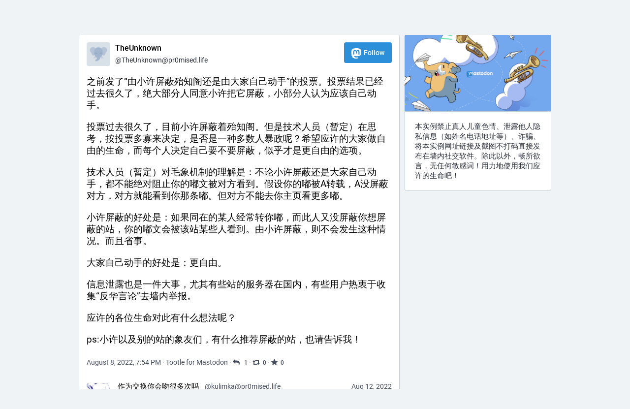

--- FILE ---
content_type: text/html; charset=utf-8
request_url: https://pr0mised.life/@TheUnknown/108789005900134728
body_size: 6885
content:
<!DOCTYPE html>
<html lang='en'>
<head>
<meta charset='utf-8'>
<meta content='width=device-width, initial-scale=1' name='viewport'>
<link href='/favicon.ico' rel='icon' type='image/x-icon'>
<link href='/apple-touch-icon.png' rel='apple-touch-icon' sizes='180x180'>
<link color='#2B90D9' href='/mask-icon.svg' rel='mask-icon'>
<link href='/manifest.json' rel='manifest'>
<meta content='/browserconfig.xml' name='msapplication-config'>
<meta content='#282c37' name='theme-color'>
<meta content='yes' name='apple-mobile-web-app-capable'>
<title>TheUnknown: &quot;之前发了“由小许屏蔽殆知阁还是由大家自己动手”的投票。投票结果已经过去很久了，绝大部分人同意小许把…&quot; - Mastodon</title>
<link rel="stylesheet" media="all" href="/packs/css/common-5ba15463.css" />
<link rel="stylesheet" media="all" href="/packs/css/mastodon-light-ffe9f5a7.chunk.css" />
<script src="/packs/js/common-e534b576f36287b6b737.js" crossorigin="anonymous"></script>
<script src="/packs/js/locale_en-c7f1e74bc597ef0c15ba.chunk.js" crossorigin="anonymous"></script>
<meta name="csrf-param" content="authenticity_token" />
<meta name="csrf-token" content="xkO35FDtTXbWhZg2VCQZmgRPVBPvSXpC2shC8wpUfDgBT5w+/onDwAxReiECAKWPBcQlmHdvIf5q0ZLDStdV3Q==" />
<link rel="stylesheet" media="all" href="/custom.css" />
<meta content='noindex, noarchive' name='robots'>
<link href='https://pr0mised.life/api/oembed.json?url=https%3A%2F%2Fpr0mised.life%2F%40TheUnknown%2F108789005900134728' rel='alternate' type='application/json+oembed'>
<link href='https://pr0mised.life/users/TheUnknown/statuses/108789005900134728' rel='alternate' type='application/activity+json'>
<meta content="Mastodon" property="og:site_name" />
<meta content="article" property="og:type" />
<meta content="TheUnknown (@TheUnknown@pr0mised.life)" property="og:title" />
<meta content="https://pr0mised.life/@TheUnknown/108789005900134728" property="og:url" />
<meta content='之前发了“由小许屏蔽殆知阁还是由大家自己动手”的投票。投票结果已经过去很久了，绝大部分人同意小许把它屏蔽，小部分人认为应该自己动手。

投票过去很久了，目前小许屏蔽着殆知阁。但是技术人员（暂定）在思考，按投票多寡来决定，是否是一种多数人暴政呢？希望应许的大家做自由的生命，而每个人决定自己要不要屏蔽，似乎才是更自由的选项。

技术人员（暂定）对毛象机制的理解是：不论小许屏蔽还是大家自己动手，都不能绝对阻止你的嘟文被对方看到。假设你的嘟被A转载，A没屏蔽对方，对方就能看到你那条嘟。但对方不能去你主页看更多嘟。

小许屏蔽的好处是：如果同在的某人经常转你嘟，而此人又没屏蔽你想屏蔽的站，你的嘟文会被该站某些人看到。由小许屏蔽，则不会发生这种情况。而且省事。

大家自己动手的好处是：更自由。

信息泄露也是一件大事，尤其有些站的服务器在国内，有些用户热衷于收集“反华言论”去墙内举报。

应许的各位生命对此有什么想法呢？

ps:小许以及别的站的象友们，有什么推荐屏蔽的站，也请告诉我！' name='description'>
<meta content="之前发了“由小许屏蔽殆知阁还是由大家自己动手”的投票。投票结果已经过去很久了，绝大部分人同意小许把它屏蔽，小部分人认为应该自己动手。

投票过去很久了，目前小许屏蔽着殆知阁。但是技术人员（暂定）在思考，按投票多寡来决定，是否是一种多数人暴政呢？希望应许的大家做自由的生命，而每个人决定自己要不要屏蔽，似乎才是更自由的选项。

技术人员（暂定）对毛象机制的理解是：不论小许屏蔽还是大家自己动手，都不能绝对阻止你的嘟文被对方看到。假设你的嘟被A转载，A没屏蔽对方，对方就能看到你那条嘟。但对方不能去你主页看更多嘟。

小许屏蔽的好处是：如果同在的某人经常转你嘟，而此人又没屏蔽你想屏蔽的站，你的嘟文会被该站某些人看到。由小许屏蔽，则不会发生这种情况。而且省事。

大家自己动手的好处是：更自由。

信息泄露也是一件大事，尤其有些站的服务器在国内，有些用户热衷于收集“反华言论”去墙内举报。

应许的各位生命对此有什么想法呢？

ps:小许以及别的站的象友们，有什么推荐屏蔽的站，也请告诉我！" property="og:description" />

<meta content="https://pr0mised.life/avatars/original/missing.png" property="og:image" />
<meta content="120" property="og:image:width" />
<meta content="120" property="og:image:height" />
<meta content="summary" property="twitter:card" />

<script id="initial-state" type="application/json">{"meta":{"streaming_api_base_url":"wss://pr0mised.life","access_token":null,"locale":"en","domain":"pr0mised.life","title":"Mastodon","admin":null,"search_enabled":false,"repository":"tootsuite/mastodon","source_url":"https://github.com/tootsuite/mastodon","version":"3.1.3","invites_enabled":false,"mascot":null,"profile_directory":false,"trends":false,"auto_play_gif":false,"display_media":"default","reduce_motion":false,"use_blurhash":true,"crop_images":true},"compose":{"text":""},"accounts":{},"media_attachments":{"accept_content_types":[".jpg",".jpeg",".png",".gif",".webm",".mp4",".m4v",".mov",".ogg",".oga",".mp3",".wav",".flac",".opus",".aac",".m4a",".3gp",".wma","image/jpeg","image/png","image/gif","video/webm","video/mp4","video/quicktime","video/ogg","audio/wave","audio/wav","audio/x-wav","audio/x-pn-wave","audio/ogg","audio/mpeg","audio/mp3","audio/webm","audio/flac","audio/aac","audio/m4a","audio/x-m4a","audio/mp4","audio/3gpp","video/x-ms-asf"]},"settings":{"known_fediverse":false},"push_subscription":null}</script>
<script src="/packs/js/public-a53a00b7895c331fe664.chunk.js" crossorigin="anonymous"></script>

</head>
<body class='with-modals theme-mastodon-light no-reduce-motion'>
<div class='public-layout'>
<div class='container'>
<nav class='header'>
<div class='nav-left'>
<a class="brand" href="https://pr0mised.life/"><svg viewBox="0 0 713.35878 175.8678"><use xlink:href="#mastodon-svg-logo-full" /></svg>
</a>
<a class="nav-link optional" href="/about/more">About</a>
<a class="nav-link optional" href="https://joinmastodon.org/apps">Mobile apps</a>
</div>
<div class='nav-center'></div>
<div class='nav-right'>
<a class="webapp-btn nav-link nav-button" href="/auth/sign_in">Log in</a>
<a class="webapp-btn nav-link nav-button" href="https://joinmastodon.org/#getting-started">Sign up</a>
</div>
</nav>
</div>
<div class='container'><div class='grid'>
<div class='column-0'>
<div class='activity-stream h-entry'>
<div class='entry entry-center'>
<div class='detailed-status detailed-status--flex'>
<div class='p-author h-card'>
<a class="detailed-status__display-name u-url" rel="noopener" href="https://pr0mised.life/@TheUnknown"><div class='detailed-status__display-avatar'>
<img width="48" height="48" alt="" class="account__avatar u-photo" src="/avatars/original/missing.png" />
</div>
<span class='display-name'>
<bdi>
<strong class='display-name__html p-name emojify'>TheUnknown</strong>
</bdi>
<span class='display-name__account'>
@<span class="__cf_email__" data-cfemail="ce9aa6ab9ba0a5a0a1b9a08ebebcfea3a7bdabaae0a2a7a8ab">[email&#160;protected]</span>

</span>
</span>
</a></div>
<a class="button logo-button modal-button" target="_new" href="/users/TheUnknown/remote_follow"><svg viewBox="0 0 216.4144 232.00976"><use xlink:href="#mastodon-svg-logo" /></svg>Follow</a>
<div class='status__content emojify'><div class='e-content' style='display: block; direction: ltr'>
<p>之前发了“由小许屏蔽殆知阁还是由大家自己动手”的投票。投票结果已经过去很久了，绝大部分人同意小许把它屏蔽，小部分人认为应该自己动手。</p><p>投票过去很久了，目前小许屏蔽着殆知阁。但是技术人员（暂定）在思考，按投票多寡来决定，是否是一种多数人暴政呢？希望应许的大家做自由的生命，而每个人决定自己要不要屏蔽，似乎才是更自由的选项。</p><p>技术人员（暂定）对毛象机制的理解是：不论小许屏蔽还是大家自己动手，都不能绝对阻止你的嘟文被对方看到。假设你的嘟被A转载，A没屏蔽对方，对方就能看到你那条嘟。但对方不能去你主页看更多嘟。</p><p>小许屏蔽的好处是：如果同在的某人经常转你嘟，而此人又没屏蔽你想屏蔽的站，你的嘟文会被该站某些人看到。由小许屏蔽，则不会发生这种情况。而且省事。</p><p>大家自己动手的好处是：更自由。</p><p>信息泄露也是一件大事，尤其有些站的服务器在国内，有些用户热衷于收集“反华言论”去墙内举报。</p><p>应许的各位生命对此有什么想法呢？</p><p>ps:小许以及别的站的象友们，有什么推荐屏蔽的站，也请告诉我！</p>
</div></div>
<div class='detailed-status__meta'>
<data class='dt-published' value='2022-08-08T19:54:53+00:00'></data>
<a class="detailed-status__datetime u-url u-uid" rel="noopener noreferrer" href="https://pr0mised.life/@TheUnknown/108789005900134728"><time class='formatted' datetime='2022-08-08T19:54:53Z' title='Aug 08, 2022, 19:54'>Aug 08, 2022, 19:54</time>
</a>·
<strong class='detailed-status__application'>Tootle for Mastodon</strong>
·
<a class="modal-button detailed-status__link" href="/interact/108789005900134728?type=reply"><i class="fa fa-reply"></i>
<span class='detailed-status__reblogs'>1</span> 
</a>·
<a class="modal-button detailed-status__link" href="/interact/108789005900134728?type=reblog"><i class="fa fa-retweet"></i><span class='detailed-status__reblogs'>0</span> 
</a>·
<a class="modal-button detailed-status__link" href="/interact/108789005900134728?type=favourite"><i class="fa fa-star"></i><span class='detailed-status__favorites'>0</span> 
</a></div>
</div>

</div>
<div class='entry entry-successor h-cite p-comment'>
<div class='status'>
<div class='status__info'>
<a class="status__relative-time u-url u-uid" rel="noopener noreferrer" href="https://pr0mised.life/@kulimka/108810385043326063"><time class='time-ago' datetime='2022-08-12T14:31:53Z' title='Aug 12, 2022, 14:31'>Aug 12, 2022, 14:31</time>
</a><data class='dt-published' value='2022-08-12T14:31:53+00:00'></data>
<div class='p-author h-card'>
<a class="status__display-name u-url" rel="noopener noreferrer" href="https://pr0mised.life/@kulimka"><div class='status__avatar'>
<div>
<img width="48" height="48" alt="" class="u-photo account__avatar" src="/system/accounts/avatars/000/026/677/original/e2d8528ffc54484c.png?1653897946" />
</div>
</div>
<span class='display-name'>
<bdi>
<strong class='display-name__html p-name emojify'>作为交换你会吻很多次吗</strong>
</bdi>
&nbsp;
<span class='display-name__account'>
@<span class="__cf_email__" data-cfemail="c4afb1a8ada9afa584b4b6f4a9adb7a1a0eaa8ada2a1">[email&#160;protected]</span>

</span>
</span>
</a></div>
</div>
<div class='status__content emojify'><div class='e-content' style='display: block; direction: ltr'>
<p><span class="h-card"><a href="https://pr0mised.life/@TheUnknown" class="u-url mention">@<span>TheUnknown</span></a></span> 小许小许，个人屏蔽之后被转发对方也看不见！</p>
</div></div>
<div class='status__action-bar'>
<div class='status__action-bar__counter'>
<a class="status__action-bar-button icon-button modal-button" style="font-size: 18px; width: 23.1429px; height: 23.1429px; line-height: 23.15px;" href="/interact/108810385043326063?type=reply"><i class="fa fa-reply-all fa-fw"></i>
</a><div class='status__action-bar__counter__label'>1</div>
</div>
<a class="status__action-bar-button icon-button modal-button" style="font-size: 18px; width: 23.1429px; height: 23.1429px; line-height: 23.15px;" href="/interact/108810385043326063?type=reblog"><i class="fa fa-retweet fa-fw"></i>
</a><a class="status__action-bar-button icon-button modal-button" style="font-size: 18px; width: 23.1429px; height: 23.1429px; line-height: 23.15px;" href="/interact/108810385043326063?type=favourite"><i class="fa fa-star fa-fw"></i>
</a></div>
</div>

</div>
<div class='entry entry-successor h-cite'>
<div class='status'>
<div class='status__info'>
<a class="status__relative-time u-url u-uid" rel="noopener noreferrer" href="https://pr0mised.life/@TheUnknown/108811067315604885"><time class='time-ago' datetime='2022-08-12T17:25:23Z' title='Aug 12, 2022, 17:25'>Aug 12, 2022, 17:25</time>
</a><data class='dt-published' value='2022-08-12T17:25:23+00:00'></data>
<div class='p-author h-card'>
<a class="status__display-name u-url" rel="noopener noreferrer" href="https://pr0mised.life/@TheUnknown"><div class='status__avatar'>
<div>
<img width="48" height="48" alt="" class="u-photo account__avatar" src="/avatars/original/missing.png" />
</div>
</div>
<span class='display-name'>
<bdi>
<strong class='display-name__html p-name emojify'>TheUnknown</strong>
</bdi>
&nbsp;
<span class='display-name__account'>
@<span class="__cf_email__" data-cfemail="f9ad919cac979297968e97b9898bc994908a9c9dd795909f9c">[email&#160;protected]</span>

</span>
</span>
</a></div>
</div>
<div class='status__content emojify'><div class='e-content' style='display: block; direction: ltr'>
<p><span class="h-card"><a href="https://pr0mised.life/@kulimka" class="u-url mention">@<span>kulimka</span></a></span> 诶是这样子吗！看来是我理解错了！但是，是有一些途径，会被对方看到的，我多做做功课</p>
</div></div>
<div class='status__action-bar'>
<div class='status__action-bar__counter'>
<a class="status__action-bar-button icon-button modal-button" style="font-size: 18px; width: 23.1429px; height: 23.1429px; line-height: 23.15px;" href="/interact/108811067315604885?type=reply"><i class="fa fa-reply-all fa-fw"></i>
</a><div class='status__action-bar__counter__label'>0</div>
</div>
<a class="status__action-bar-button icon-button modal-button" style="font-size: 18px; width: 23.1429px; height: 23.1429px; line-height: 23.15px;" href="/interact/108811067315604885?type=reblog"><i class="fa fa-retweet fa-fw"></i>
</a><a class="status__action-bar-button icon-button modal-button" style="font-size: 18px; width: 23.1429px; height: 23.1429px; line-height: 23.15px;" href="/interact/108811067315604885?type=favourite"><i class="fa fa-star fa-fw"></i>
</a></div>
</div>

</div>

<div class='entry entry-center'>
<a class="load-more load-gap" href="/auth/sign_in"><i class="fa fa-comments"></i>
Sign in to participate in the conversation
</a></div>

</div>
</div>
<div class='column-1'>
<div class='hero-widget'>
<div class='hero-widget__img'>
<img alt="Mastodon" src="/packs/media/images/preview-5df98290371ead9a70bc3cd4733bbfa7.jpg" />
</div>
<div class='hero-widget__text'>
<p>本实例禁止真人儿童色情、泄露他人隐私信息（如姓名电话地址等）、诈骗、将本实例网址链接及截图不打码直接发布在墙内社交软件。除此以外，畅所欲言，无任何敏感词！用力地使用我们应许的生命吧！</p>
</div>
</div>

</div>
</div>
</div>
<div class='container'>
<div class='footer'>
<div class='grid'>
<div class='column-0'>
<h4>Resources</h4>
<ul>
<li><a href="/terms">Terms of service</a></li>
<li><a href="/terms">Privacy policy</a></li>
</ul>
</div>
<div class='column-1'>
<h4>Developers</h4>
<ul>
<li><a href="https://docs.joinmastodon.org/">Documentation</a></li>
<li><a href="https://docs.joinmastodon.org/api/guidelines/">API</a></li>
</ul>
</div>
<div class='column-2'>
<h4><a href="https://joinmastodon.org/">What is Mastodon?</a></h4>
<a class="brand" href="https://pr0mised.life/"><svg viewBox="0 0 216.4144 232.00976"><use xlink:href="#mastodon-svg-logo" /></svg></a>
</div>
<div class='column-3'>
<h4>pr0mised.life</h4>
<ul>
<li><a href="/about/more">About</a></li>
<li>v3.1.3</li>
</ul>
</div>
<div class='column-4'>
<h4>More…</h4>
<ul>
<li><a href="https://github.com/tootsuite/mastodon">Source code</a></li>
<li><a href="https://joinmastodon.org/apps">Mobile apps</a></li>
</ul>
</div>
</div>
</div>
</div>
</div>

<div style='display: none'>
<svg xmlns="http://www.w3.org/2000/svg"><symbol id="mastodon-svg-logo" viewBox="0 0 216.4144 232.00976"><path d="M107.86523 0C78.203984.2425 49.672422 3.4535937 33.044922 11.089844c0 0-32.97656262 14.752031-32.97656262 65.082031 0 11.525-.224375 25.306175.140625 39.919925 1.19750002 49.22 9.02375002 97.72843 54.53124962 109.77343 20.9825 5.55375 38.99711 6.71547 53.505856 5.91797 26.31125-1.45875 41.08203-9.38867 41.08203-9.38867l-.86914-19.08984s-18.80171 5.92758-39.91796 5.20508c-20.921254-.7175-43.006879-2.25516-46.390629-27.94141-.3125-2.25625-.46875-4.66938-.46875-7.20313 0 0 20.536953 5.0204 46.564449 6.21289 15.915.73001 30.8393-.93343 45.99805-2.74218 29.07-3.47125 54.38125-21.3818 57.5625-37.74805 5.0125-25.78125 4.59961-62.916015 4.59961-62.916015 0-50.33-32.97461-65.082031-32.97461-65.082031C166.80539 3.4535938 138.255.2425 108.59375 0h-.72852zM74.296875 39.326172c12.355 0 21.710234 4.749297 27.896485 14.248047l6.01367 10.080078 6.01563-10.080078c6.185-9.49875 15.54023-14.248047 27.89648-14.248047 10.6775 0 19.28156 3.753672 25.85156 11.076172 6.36875 7.3225 9.53907 17.218828 9.53907 29.673828v60.941408h-24.14454V81.869141c0-12.46875-5.24453-18.798829-15.73828-18.798829-11.6025 0-17.41797 7.508516-17.41797 22.353516v32.375002H96.207031V85.423828c0-14.845-5.815468-22.353515-17.417969-22.353516-10.49375 0-15.740234 6.330079-15.740234 18.798829v59.148439H38.904297V80.076172c0-12.455 3.171016-22.351328 9.541015-29.673828 6.568751-7.3225 15.172813-11.076172 25.851563-11.076172z" /></symbol></svg>

<svg xmlns="http://www.w3.org/2000/svg"><symbol id="mastodon-svg-logo-full" viewBox="0 0 713.35878 175.8678"><path d="M160.55476 105.43125c-2.4125 12.40625-21.5975 25.9825-43.63375 28.61375-11.49125 1.3725-22.80375 2.63125-34.8675 2.07875-19.73-.90375-35.2975-4.71-35.2975-4.71 0 1.92125.11875 3.75.355 5.46 2.565 19.47 19.3075 20.6375 35.16625 21.18125 16.00625.5475 30.2575-3.9475 30.2575-3.9475l.65875 14.4725s-11.19625 6.01125-31.14 7.11625c-10.99875.605-24.65375-.27625-40.56-4.485C6.99851 162.08 1.06601 125.31.15851 88-.11899 76.9225.05226 66.47625.05226 57.74125c0-38.1525 24.99625-49.335 24.99625-49.335C37.65226 2.6175 59.27976.18375 81.76351 0h.5525c22.48375.18375 44.125 2.6175 56.72875 8.40625 0 0 24.99625 11.1825 24.99625 49.335 0 0 .3125 28.1475-3.48625 47.69" fill="#3088d4"/><path d="M34.65751 48.494c0-5.55375 4.5025-10.055 10.055-10.055 5.55375 0 10.055 4.50125 10.055 10.055 0 5.5525-4.50125 10.055-10.055 10.055-5.5525 0-10.055-4.5025-10.055-10.055M178.86476 60.69975v46.195h-18.30125v-44.8375c0-9.4525-3.9775-14.24875-11.9325-14.24875-8.79375 0-13.2025 5.69125-13.2025 16.94375V89.2935h-18.19375V64.75225c0-11.2525-4.40875-16.94375-13.2025-16.94375-7.955 0-11.9325 4.79625-11.9325 14.24875v44.8375H73.79851v-46.195c0-9.44125 2.40375-16.94375 7.2325-22.495 4.98-5.55 11.50125-8.395 19.595-8.395 9.36625 0 16.45875 3.59875 21.14625 10.79875l4.56 7.6425 4.55875-7.6425c4.68875-7.2 11.78-10.79875 21.1475-10.79875 8.09375 0 14.61375 2.845 19.59375 8.395 4.82875 5.55125 7.2325 13.05375 7.2325 22.495M241.91276 83.663625c3.77625-3.99 5.595-9.015 5.595-15.075 0-6.06-1.81875-11.085-5.595-14.9275-3.63625-3.99125-8.25375-5.91125-13.84875-5.91125-5.59625 0-10.2125 1.92-13.84875 5.91125-3.6375 3.8425-5.45625 8.8675-5.45625 14.9275 0 6.06 1.81875 11.085 5.45625 15.075 3.63625 3.8425 8.2525 5.76375 13.84875 5.76375 5.595 0 10.2125-1.92125 13.84875-5.76375m5.595-52.025h18.04625v73.9h-18.04625v-8.72125c-5.455 7.2425-13.01 10.79-22.80125 10.79-9.3725 0-17.34625-3.695-24.06125-11.23375-6.57375-7.5375-9.93125-16.84875-9.93125-27.785 0-10.78875 3.3575-20.10125 9.93125-27.63875 6.715-7.5375 14.68875-11.38 24.06125-11.38 9.79125 0 17.34625 3.5475 22.80125 10.78875v-8.72zM326.26951 67.258625c5.315 3.99 7.97375 9.60625 7.83375 16.7 0 7.53875-2.65875 13.45-8.11375 17.58875-5.45625 3.99125-12.03 6.06-20.00375 6.06-14.40875 0-24.20125-5.9125-29.3775-17.58875l15.66875-9.31c2.0975 6.35375 6.71375 9.60625 13.70875 9.60625 6.43375 0 9.6525-2.07 9.6525-6.35625 0-3.10375-4.1975-5.91125-12.73-8.1275-3.21875-.8875-5.87625-1.77375-7.97375-2.51375-2.9375-1.18125-5.455-2.5125-7.55375-4.1375-5.17625-3.99-7.83375-9.3125-7.83375-16.11 0-7.2425 2.5175-13.00625 7.55375-17.145 5.17625-4.28625 11.47-6.355 19.025-6.355 12.03 0 20.84375 5.1725 26.5775 15.66625l-15.38625 8.8675c-2.23875-5.02375-6.015-7.53625-11.19125-7.53625-5.45625 0-8.11375 2.06875-8.11375 6.05875 0 3.10375 4.19625 5.91125 12.73 8.12875 6.575 1.4775 11.75 3.695 15.5275 6.50375M383.626635 49.966125h-15.8075v30.7425c0 3.695 1.4 5.91125 4.0575 6.945 1.95875.74 5.875.8875 11.75.59125v17.29375c-12.16875 1.4775-20.9825.295-26.15875-3.69625-5.175-3.8425-7.69375-10.93625-7.69375-21.13375v-30.7425h-12.17v-18.3275h12.17v-14.9275l18.045-5.76375v20.69125h15.8075v18.3275zM441.124885 83.2205c3.6375-3.84375 5.455-8.72125 5.455-14.6325 0-5.91125-1.8175-10.78875-5.455-14.63125-3.6375-3.84375-8.11375-5.76375-13.57-5.76375-5.455 0-9.93125 1.92-13.56875 5.76375-3.4975 3.99-5.31625 8.8675-5.31625 14.63125 0 5.765 1.81875 10.6425 5.31625 14.6325 3.6375 3.8425 8.11375 5.76375 13.56875 5.76375 5.45625 0 9.9325-1.92125 13.57-5.76375m-39.86875 13.15375c-7.13375-7.5375-10.63125-16.70125-10.63125-27.78625 0-10.9375 3.4975-20.1 10.63125-27.6375 7.13375-7.5375 15.9475-11.38 26.29875-11.38 10.3525 0 19.165 3.8425 26.3 11.38 7.135 7.5375 10.77125 16.84875 10.77125 27.6375 0 10.9375-3.63625 20.24875-10.77125 27.78625-7.135 7.53875-15.8075 11.2325-26.3 11.2325-10.49125 0-19.165-3.69375-26.29875-11.2325M524.92126 83.663625c3.6375-3.99 5.455-9.015 5.455-15.075 0-6.06-1.8175-11.085-5.455-14.9275-3.63625-3.99125-8.25375-5.91125-13.84875-5.91125-5.59625 0-10.2125 1.92-13.98875 5.91125-3.63625 3.8425-5.45625 8.8675-5.45625 14.9275 0 6.06 1.82 11.085 5.45625 15.075 3.77625 3.8425 8.5325 5.76375 13.98875 5.76375 5.595 0 10.2125-1.92125 13.84875-5.76375m5.455-81.585h18.04625v103.46h-18.04625v-8.72125c-5.315 7.2425-12.87 10.79-22.66125 10.79-9.3725 0-17.485-3.695-24.2-11.23375-6.575-7.5375-9.9325-16.84875-9.9325-27.785 0-10.78875 3.3575-20.10125 9.9325-27.63875 6.715-7.5375 14.8275-11.38 24.2-11.38 9.79125 0 17.34625 3.5475 22.66125 10.78875v-38.28zM611.79626 83.2205c3.63625-3.84375 5.455-8.72125 5.455-14.6325 0-5.91125-1.81875-10.78875-5.455-14.63125-3.6375-3.84375-8.11375-5.76375-13.57-5.76375-5.455 0-9.9325 1.92-13.56875 5.76375-3.49875 3.99-5.31625 8.8675-5.31625 14.63125 0 5.765 1.8175 10.6425 5.31625 14.6325 3.63625 3.8425 8.11375 5.76375 13.56875 5.76375 5.45625 0 9.9325-1.92125 13.57-5.76375m-39.86875 13.15375c-7.135-7.5375-10.63125-16.70125-10.63125-27.78625 0-10.9375 3.49625-20.1 10.63125-27.6375 7.135-7.5375 15.9475-11.38 26.29875-11.38 10.3525 0 19.165 3.8425 26.3 11.38 7.135 7.5375 10.77125 16.84875 10.77125 27.6375 0 10.9375-3.63625 20.24875-10.77125 27.78625-7.135 7.53875-15.8075 11.2325-26.3 11.2325-10.49125 0-19.16375-3.69375-26.29875-11.2325M713.35876 60.163875v45.37375h-18.04625v-43.00875c0-4.8775-1.25875-8.5725-3.77625-11.38-2.37875-2.5125-5.73625-3.84375-10.0725-3.84375-10.2125 0-15.3875 6.06-15.3875 18.3275v39.905h-18.04625v-73.89875h18.04625v8.27625c4.33625-6.94625 11.19-10.345 20.84375-10.345 7.69375 0 13.98875 2.66 18.885 8.12875 5.035 5.46875 7.55375 12.85875 7.55375 22.465"/></symbol></svg>

</div>
<script data-cfasync="false" src="/cdn-cgi/scripts/5c5dd728/cloudflare-static/email-decode.min.js"></script></body>
</html>



--- FILE ---
content_type: text/css; charset=utf-8
request_url: https://pr0mised.life/custom.css
body_size: 334
content:
/*mastodon长图补丁 v2.1 by Shioko*/
.image-loader {
	align-items:center;
}
.zoomable-image {
	display: flex;
    height:auto;
	max-height: 100%;
    width: auto;
    max-width: 98%;
	overflow: auto !important;
	align-items:center;
}
.zoomable-image:hover {
	align-items: flex-start;
}

.zoomable-image img {
	max-height: 100%;
    max-width:100%;
}
.zoomable-image img:hover {
	max-height: 2000%;
    max-width:100%;
}

/*variable width*/
div.column {
 -webkit-box-flex:1;
 -ms-flex-positive:1;
 flex-grow:1
}


/*hashtag style by slashine 071320*/
.mention.hashtag{
background-color: #93AEFD36;
padding: 0px 5px;
text-align: center;
text-decoration: none;
display: inline-block;
border-style: dashed;
border-color: #93AEFD;
border-width: 0.5px;
border-radius: 5px;
margin-top: 2px;
margin-bottom: 2px;
}


--- FILE ---
content_type: application/javascript
request_url: https://pr0mised.life/packs/js/public-a53a00b7895c331fe664.chunk.js
body_size: 6933
content:
(window.webpackJsonp=window.webpackJsonp||[]).push([[122],{553:function(e,t,n){(function(n){var o,r,a;"undefined"!=typeof window&&window,r=[],void 0===(a="function"==typeof(o=function(){return function e(t,n){"use strict";var o=Object.create(e.prototype),r=0,a=0,i=0,c=0,s=[],l=!0,u=window.requestAnimationFrame||window.webkitRequestAnimationFrame||window.mozRequestAnimationFrame||window.msRequestAnimationFrame||window.oRequestAnimationFrame||function(e){return setTimeout(e,1e3/60)},d=null,f=!1;try{var p=Object.defineProperty({},"passive",{get:function(){f=!0}});window.addEventListener("testPassive",null,p),window.removeEventListener("testPassive",null,p)}catch(e){}var h=window.cancelAnimationFrame||window.mozCancelAnimationFrame||clearTimeout,m=window.transformProp||function(){var e=document.createElement("div");if(null===e.style.transform){var t=["Webkit","Moz","ms"];for(var n in t)if(void 0!==e.style[t[n]+"Transform"])return t[n]+"Transform"}return"transform"}();o.options={speed:-2,verticalSpeed:null,horizontalSpeed:null,breakpoints:[576,768,1201],center:!1,wrapper:null,relativeToWrapper:!1,round:!0,vertical:!0,horizontal:!1,verticalScrollAxis:"y",horizontalScrollAxis:"x",callback:function(){}},n&&Object.keys(n).forEach((function(e){o.options[e]=n[e]})),n&&n.breakpoints&&function(){if(3===o.options.breakpoints.length&&Array.isArray(o.options.breakpoints)){var e,t=!0,n=!0;if(o.options.breakpoints.forEach((function(o){"number"!=typeof o&&(n=!1),null!==e&&o<e&&(t=!1),e=o})),t&&n)return}o.options.breakpoints=[576,768,1201],console.warn("Rellax: You must pass an array of 3 numbers in ascending order to the breakpoints option. Defaults reverted")}(),t||(t=".rellax");var v="string"==typeof t?document.querySelectorAll(t):[t];if(v.length>0){if(o.elems=v,o.options.wrapper&&!o.options.wrapper.nodeType){var w=document.querySelector(o.options.wrapper);if(!w)return void console.warn("Rellax: The wrapper you're trying to use doesn't exist.");o.options.wrapper=w}var g,y=function e(){for(var t=0;t<s.length;t++)o.elems[t].style.cssText=s[t].style;var n,r;s=[],a=window.innerHeight,c=window.innerWidth,n=c,r=o.options.breakpoints,g=n<r[0]?"xs":n>=r[0]&&n<r[1]?"sm":n>=r[1]&&n<r[2]?"md":"lg",b(),function(){for(var e=0;e<o.elems.length;e++){var t=x(o.elems[e]);s.push(t)}}(),E(),l&&(window.addEventListener("resize",e),l=!1,S())},x=function(e){var t,n=e.getAttribute("data-rellax-percentage"),r=e.getAttribute("data-rellax-speed"),i=e.getAttribute("data-rellax-xs-speed"),s=e.getAttribute("data-rellax-mobile-speed"),l=e.getAttribute("data-rellax-tablet-speed"),u=e.getAttribute("data-rellax-desktop-speed"),d=e.getAttribute("data-rellax-vertical-speed"),f=e.getAttribute("data-rellax-horizontal-speed"),p=e.getAttribute("data-rellax-vertical-scroll-axis"),h=e.getAttribute("data-rellax-horizontal-scroll-axis"),m=e.getAttribute("data-rellax-zindex")||0,v=e.getAttribute("data-rellax-min"),w=e.getAttribute("data-rellax-max"),y=e.getAttribute("data-rellax-min-x"),x=e.getAttribute("data-rellax-max-x"),b=e.getAttribute("data-rellax-min-y"),O=e.getAttribute("data-rellax-max-y"),S=!0;i||s||l||u?t={xs:i,sm:s,md:l,lg:u}:S=!1;var E=o.options.wrapper?o.options.wrapper.scrollTop:window.pageYOffset||document.documentElement.scrollTop||document.body.scrollTop;o.options.relativeToWrapper&&(E=(window.pageYOffset||document.documentElement.scrollTop||document.body.scrollTop)-o.options.wrapper.offsetTop);var T=o.options.vertical&&(n||o.options.center)?E:0,L=o.options.horizontal&&(n||o.options.center)?o.options.wrapper?o.options.wrapper.scrollLeft:window.pageXOffset||document.documentElement.scrollLeft||document.body.scrollLeft:0,k=T+e.getBoundingClientRect().top,P=e.clientHeight||e.offsetHeight||e.scrollHeight,z=L+e.getBoundingClientRect().left,_=e.clientWidth||e.offsetWidth||e.scrollWidth,C=n||(T-k+a)/(P+a),R=n||(L-z+c)/(_+c);o.options.center&&(R=.5,C=.5);var j=S&&null!==t[g]?Number(t[g]):r||o.options.speed,H=d||o.options.verticalSpeed,q=f||o.options.horizontalSpeed,M=p||o.options.verticalScrollAxis,U=h||o.options.horizontalScrollAxis,Y=A(R,C,j,H,q),F=e.style.cssText,N="",I=/transform\s*:/i.exec(F);if(I){var X=I.index,D=F.slice(X),W=D.indexOf(";");N=W?" "+D.slice(11,W).replace(/\s/g,""):" "+D.slice(11).replace(/\s/g,"")}return{baseX:Y.x,baseY:Y.y,top:k,left:z,height:P,width:_,speed:j,verticalSpeed:H,horizontalSpeed:q,verticalScrollAxis:M,horizontalScrollAxis:U,style:F,transform:N,zindex:m,min:v,max:w,minX:y,maxX:x,minY:b,maxY:O}},b=function(){var e=r,t=i;if(r=o.options.wrapper?o.options.wrapper.scrollTop:(document.documentElement||document.body.parentNode||document.body).scrollTop||window.pageYOffset,i=o.options.wrapper?o.options.wrapper.scrollLeft:(document.documentElement||document.body.parentNode||document.body).scrollLeft||window.pageXOffset,o.options.relativeToWrapper){var n=(document.documentElement||document.body.parentNode||document.body).scrollTop||window.pageYOffset;r=n-o.options.wrapper.offsetTop}return!(e==r||!o.options.vertical)||!(t==i||!o.options.horizontal)},A=function(e,t,n,r,a){var i={},c=(a||n)*(100*(1-e)),s=(r||n)*(100*(1-t));return i.x=o.options.round?Math.round(c):Math.round(100*c)/100,i.y=o.options.round?Math.round(s):Math.round(100*s)/100,i},O=function e(){window.removeEventListener("resize",e),window.removeEventListener("orientationchange",e),(o.options.wrapper?o.options.wrapper:window).removeEventListener("scroll",e),(o.options.wrapper?o.options.wrapper:document).removeEventListener("touchmove",e),d=u(S)},S=function e(){b()&&!1===l?(E(),d=u(e)):(d=null,window.addEventListener("resize",O),window.addEventListener("orientationchange",O),(o.options.wrapper?o.options.wrapper:window).addEventListener("scroll",O,!!f&&{passive:!0}),(o.options.wrapper?o.options.wrapper:document).addEventListener("touchmove",O,!!f&&{passive:!0}))},E=function(){for(var e,t=0;t<o.elems.length;t++){var n=s[t].verticalScrollAxis.toLowerCase(),l=s[t].horizontalScrollAxis.toLowerCase(),u=-1!=n.indexOf("x")?r:0,d=-1!=n.indexOf("y")?r:0,f=-1!=l.indexOf("x")?i:0,p=(d+(-1!=l.indexOf("y")?i:0)-s[t].top+a)/(s[t].height+a),h=(u+f-s[t].left+c)/(s[t].width+c),v=(e=A(h,p,s[t].speed,s[t].verticalSpeed,s[t].horizontalSpeed)).y-s[t].baseY,w=e.x-s[t].baseX;null!==s[t].min&&(o.options.vertical&&!o.options.horizontal&&(v=v<=s[t].min?s[t].min:v),o.options.horizontal&&!o.options.vertical&&(w=w<=s[t].min?s[t].min:w)),null!=s[t].minY&&(v=v<=s[t].minY?s[t].minY:v),null!=s[t].minX&&(w=w<=s[t].minX?s[t].minX:w),null!==s[t].max&&(o.options.vertical&&!o.options.horizontal&&(v=v>=s[t].max?s[t].max:v),o.options.horizontal&&!o.options.vertical&&(w=w>=s[t].max?s[t].max:w)),null!=s[t].maxY&&(v=v>=s[t].maxY?s[t].maxY:v),null!=s[t].maxX&&(w=w>=s[t].maxX?s[t].maxX:w);var g=s[t].zindex,y="translate3d("+(o.options.horizontal?w:"0")+"px,"+(o.options.vertical?v:"0")+"px,"+g+"px) "+s[t].transform;o.elems[t].style[m]=y}o.options.callback(e)};return o.destroy=function(){for(var e=0;e<o.elems.length;e++)o.elems[e].style.cssText=s[e].style;l||(window.removeEventListener("resize",y),l=!0),h(d),d=null},y(),o.refresh=y,o}console.warn("Rellax: The elements you're trying to select don't exist.")}})?o.apply(t,r):o)||(e.exports=a)}).call(this,n(95))},635:function(e,t,n){"use strict";n.r(t),n.d(t,"createBrowserHistory",(function(){return A})),n.d(t,"createHashHistory",(function(){return L})),n.d(t,"createMemoryHistory",(function(){return P})),n.d(t,"createLocation",(function(){return v})),n.d(t,"locationsAreEqual",(function(){return w})),n.d(t,"parsePath",(function(){return h})),n.d(t,"createPath",(function(){return m}));var o=n(18);function r(e){return"/"===e.charAt(0)}function a(e,t){for(var n=t,o=n+1,r=e.length;o<r;n+=1,o+=1)e[n]=e[o];e.pop()}var i=function(e,t){void 0===t&&(t="");var n,o=e&&e.split("/")||[],i=t&&t.split("/")||[],c=e&&r(e),s=t&&r(t),l=c||s;if(e&&r(e)?i=o:o.length&&(i.pop(),i=i.concat(o)),!i.length)return"/";if(i.length){var u=i[i.length-1];n="."===u||".."===u||""===u}else n=!1;for(var d=0,f=i.length;f>=0;f--){var p=i[f];"."===p?a(i,f):".."===p?(a(i,f),d++):d&&(a(i,f),d--)}if(!l)for(;d--;d)i.unshift("..");!l||""===i[0]||i[0]&&r(i[0])||i.unshift("");var h=i.join("/");return n&&"/"!==h.substr(-1)&&(h+="/"),h};function c(e){return e.valueOf?e.valueOf():Object.prototype.valueOf.call(e)}var s=function e(t,n){if(t===n)return!0;if(null==t||null==n)return!1;if(Array.isArray(t))return Array.isArray(n)&&t.length===n.length&&t.every((function(t,o){return e(t,n[o])}));if("object"==typeof t||"object"==typeof n){var o=c(t),r=c(n);return o!==t||r!==n?e(o,r):Object.keys(Object.assign({},t,n)).every((function(o){return e(t[o],n[o])}))}return!1};var l=function(e,t){if(!e)throw new Error("Invariant failed")};function u(e){return"/"===e.charAt(0)?e:"/"+e}function d(e){return"/"===e.charAt(0)?e.substr(1):e}function f(e,t){return function(e,t){return 0===e.toLowerCase().indexOf(t.toLowerCase())&&-1!=="/?#".indexOf(e.charAt(t.length))}(e,t)?e.substr(t.length):e}function p(e){return"/"===e.charAt(e.length-1)?e.slice(0,-1):e}function h(e){var t=e||"/",n="",o="",r=t.indexOf("#");-1!==r&&(o=t.substr(r),t=t.substr(0,r));var a=t.indexOf("?");return-1!==a&&(n=t.substr(a),t=t.substr(0,a)),{pathname:t,search:"?"===n?"":n,hash:"#"===o?"":o}}function m(e){var t=e.pathname,n=e.search,o=e.hash,r=t||"/";return n&&"?"!==n&&(r+="?"===n.charAt(0)?n:"?"+n),o&&"#"!==o&&(r+="#"===o.charAt(0)?o:"#"+o),r}function v(e,t,n,r){var a;"string"==typeof e?(a=h(e)).state=t:(void 0===(a=Object(o.default)({},e)).pathname&&(a.pathname=""),a.search?"?"!==a.search.charAt(0)&&(a.search="?"+a.search):a.search="",a.hash?"#"!==a.hash.charAt(0)&&(a.hash="#"+a.hash):a.hash="",void 0!==t&&void 0===a.state&&(a.state=t));try{a.pathname=decodeURI(a.pathname)}catch(e){throw e instanceof URIError?new URIError('Pathname "'+a.pathname+'" could not be decoded. This is likely caused by an invalid percent-encoding.'):e}return n&&(a.key=n),r?a.pathname?"/"!==a.pathname.charAt(0)&&(a.pathname=i(a.pathname,r.pathname)):a.pathname=r.pathname:a.pathname||(a.pathname="/"),a}function w(e,t){return e.pathname===t.pathname&&e.search===t.search&&e.hash===t.hash&&e.key===t.key&&s(e.state,t.state)}function g(){var e=null;var t=[];return{setPrompt:function(t){return e=t,function(){e===t&&(e=null)}},confirmTransitionTo:function(t,n,o,r){if(null!=e){var a="function"==typeof e?e(t,n):e;"string"==typeof a?"function"==typeof o?o(a,r):r(!0):r(!1!==a)}else r(!0)},appendListener:function(e){var n=!0;function o(){n&&e.apply(void 0,arguments)}return t.push(o),function(){n=!1,t=t.filter((function(e){return e!==o}))}},notifyListeners:function(){for(var e=arguments.length,n=new Array(e),o=0;o<e;o++)n[o]=arguments[o];t.forEach((function(e){return e.apply(void 0,n)}))}}}var y=!("undefined"==typeof window||!window.document||!window.document.createElement);function x(e,t){t(window.confirm(e))}function b(){try{return window.history.state||{}}catch(e){return{}}}function A(e){void 0===e&&(e={}),y||l(!1);var t,n=window.history,r=(-1===(t=window.navigator.userAgent).indexOf("Android 2.")&&-1===t.indexOf("Android 4.0")||-1===t.indexOf("Mobile Safari")||-1!==t.indexOf("Chrome")||-1!==t.indexOf("Windows Phone"))&&window.history&&"pushState"in window.history,a=!(-1===window.navigator.userAgent.indexOf("Trident")),i=e,c=i.forceRefresh,s=void 0!==c&&c,d=i.getUserConfirmation,h=void 0===d?x:d,w=i.keyLength,A=void 0===w?6:w,O=e.basename?p(u(e.basename)):"";function S(e){var t=e||{},n=t.key,o=t.state,r=window.location,a=r.pathname+r.search+r.hash;return O&&(a=f(a,O)),v(a,o,n)}function E(){return Math.random().toString(36).substr(2,A)}var T=g();function L(e){Object(o.default)(Y,e),Y.length=n.length,T.notifyListeners(Y.location,Y.action)}function k(e){(function(e){return void 0===e.state&&-1===navigator.userAgent.indexOf("CriOS")})(e)||_(S(e.state))}function P(){_(S(b()))}var z=!1;function _(e){if(z)z=!1,L();else{T.confirmTransitionTo(e,"POP",h,(function(t){t?L({action:"POP",location:e}):function(e){var t=Y.location,n=R.indexOf(t.key);-1===n&&(n=0);var o=R.indexOf(e.key);-1===o&&(o=0);var r=n-o;r&&(z=!0,H(r))}(e)}))}}var C=S(b()),R=[C.key];function j(e){return O+m(e)}function H(e){n.go(e)}var q=0;function M(e){1===(q+=e)&&1===e?(window.addEventListener("popstate",k),a&&window.addEventListener("hashchange",P)):0===q&&(window.removeEventListener("popstate",k),a&&window.removeEventListener("hashchange",P))}var U=!1;var Y={length:n.length,action:"POP",location:C,createHref:j,push:function(e,t){var o=v(e,t,E(),Y.location);T.confirmTransitionTo(o,"PUSH",h,(function(e){if(e){var t=j(o),a=o.key,i=o.state;if(r)if(n.pushState({key:a,state:i},null,t),s)window.location.href=t;else{var c=R.indexOf(Y.location.key),l=R.slice(0,c+1);l.push(o.key),R=l,L({action:"PUSH",location:o})}else window.location.href=t}}))},replace:function(e,t){var o=v(e,t,E(),Y.location);T.confirmTransitionTo(o,"REPLACE",h,(function(e){if(e){var t=j(o),a=o.key,i=o.state;if(r)if(n.replaceState({key:a,state:i},null,t),s)window.location.replace(t);else{var c=R.indexOf(Y.location.key);-1!==c&&(R[c]=o.key),L({action:"REPLACE",location:o})}else window.location.replace(t)}}))},go:H,goBack:function(){H(-1)},goForward:function(){H(1)},block:function(e){void 0===e&&(e=!1);var t=T.setPrompt(e);return U||(M(1),U=!0),function(){return U&&(U=!1,M(-1)),t()}},listen:function(e){var t=T.appendListener(e);return M(1),function(){M(-1),t()}}};return Y}var O={hashbang:{encodePath:function(e){return"!"===e.charAt(0)?e:"!/"+d(e)},decodePath:function(e){return"!"===e.charAt(0)?e.substr(1):e}},noslash:{encodePath:d,decodePath:u},slash:{encodePath:u,decodePath:u}};function S(e){var t=e.indexOf("#");return-1===t?e:e.slice(0,t)}function E(){var e=window.location.href,t=e.indexOf("#");return-1===t?"":e.substring(t+1)}function T(e){window.location.replace(S(window.location.href)+"#"+e)}function L(e){void 0===e&&(e={}),y||l(!1);var t=window.history,n=(window.navigator.userAgent.indexOf("Firefox"),e),r=n.getUserConfirmation,a=void 0===r?x:r,i=n.hashType,c=void 0===i?"slash":i,s=e.basename?p(u(e.basename)):"",d=O[c],h=d.encodePath,w=d.decodePath;function b(){var e=w(E());return s&&(e=f(e,s)),v(e)}var A=g();function L(e){Object(o.default)(Y,e),Y.length=t.length,A.notifyListeners(Y.location,Y.action)}var k=!1,P=null;function z(){var e,t,n=E(),o=h(n);if(n!==o)T(o);else{var r=b(),i=Y.location;if(!k&&(t=r,(e=i).pathname===t.pathname&&e.search===t.search&&e.hash===t.hash))return;if(P===m(r))return;P=null,function(e){if(k)k=!1,L();else{A.confirmTransitionTo(e,"POP",a,(function(t){t?L({action:"POP",location:e}):function(e){var t=Y.location,n=j.lastIndexOf(m(t));-1===n&&(n=0);var o=j.lastIndexOf(m(e));-1===o&&(o=0);var r=n-o;r&&(k=!0,H(r))}(e)}))}}(r)}}var _=E(),C=h(_);_!==C&&T(C);var R=b(),j=[m(R)];function H(e){t.go(e)}var q=0;function M(e){1===(q+=e)&&1===e?window.addEventListener("hashchange",z):0===q&&window.removeEventListener("hashchange",z)}var U=!1;var Y={length:t.length,action:"POP",location:R,createHref:function(e){var t=document.querySelector("base"),n="";return t&&t.getAttribute("href")&&(n=S(window.location.href)),n+"#"+h(s+m(e))},push:function(e,t){var n=v(e,void 0,void 0,Y.location);A.confirmTransitionTo(n,"PUSH",a,(function(e){if(e){var t=m(n),o=h(s+t);if(E()!==o){P=t,function(e){window.location.hash=e}(o);var r=j.lastIndexOf(m(Y.location)),a=j.slice(0,r+1);a.push(t),j=a,L({action:"PUSH",location:n})}else L()}}))},replace:function(e,t){var n=v(e,void 0,void 0,Y.location);A.confirmTransitionTo(n,"REPLACE",a,(function(e){if(e){var t=m(n),o=h(s+t);E()!==o&&(P=t,T(o));var r=j.indexOf(m(Y.location));-1!==r&&(j[r]=t),L({action:"REPLACE",location:n})}}))},go:H,goBack:function(){H(-1)},goForward:function(){H(1)},block:function(e){void 0===e&&(e=!1);var t=A.setPrompt(e);return U||(M(1),U=!0),function(){return U&&(U=!1,M(-1)),t()}},listen:function(e){var t=A.appendListener(e);return M(1),function(){M(-1),t()}}};return Y}function k(e,t,n){return Math.min(Math.max(e,t),n)}function P(e){void 0===e&&(e={});var t=e,n=t.getUserConfirmation,r=t.initialEntries,a=void 0===r?["/"]:r,i=t.initialIndex,c=void 0===i?0:i,s=t.keyLength,l=void 0===s?6:s,u=g();function d(e){Object(o.default)(x,e),x.length=x.entries.length,u.notifyListeners(x.location,x.action)}function f(){return Math.random().toString(36).substr(2,l)}var p=k(c,0,a.length-1),h=a.map((function(e){return v(e,void 0,"string"==typeof e?f():e.key||f())})),w=m;function y(e){var t=k(x.index+e,0,x.entries.length-1),o=x.entries[t];u.confirmTransitionTo(o,"POP",n,(function(e){e?d({action:"POP",location:o,index:t}):d()}))}var x={length:h.length,action:"POP",location:h[p],index:p,entries:h,createHref:w,push:function(e,t){var o=v(e,t,f(),x.location);u.confirmTransitionTo(o,"PUSH",n,(function(e){if(e){var t=x.index+1,n=x.entries.slice(0);n.length>t?n.splice(t,n.length-t,o):n.push(o),d({action:"PUSH",location:o,index:t,entries:n})}}))},replace:function(e,t){var o=v(e,t,f(),x.location);u.confirmTransitionTo(o,"REPLACE",n,(function(e){e&&(x.entries[x.index]=o,d({action:"REPLACE",location:o}))}))},go:y,goBack:function(){y(-1)},goForward:function(){y(1)},canGo:function(e){var t=x.index+e;return t>=0&&t<x.entries.length},block:function(e){return void 0===e&&(e=!1),u.setPrompt(e)},listen:function(e){return u.appendListener(e)}};return x}},636:function(e,t,n){"use strict";n.r(t);var o=n(0),r=n(18),a=n(72),i=n.n(a),c=n(77),s=n(61),l=n(78);Object(l.a)(),window.addEventListener("message",(function(e){var t=e.data||{};window.parent&&"setHeight"===t.type&&Object(s.default)((function(){window.parent.postMessage({type:"setHeight",id:t.id,height:document.getElementsByTagName("html")[0].scrollHeight},"*")}))})),Object(c.a)().then((function(){var e=n(64).default,t=n(68).timeAgoString,a=n(57).delegate,c=n(45).default,l=(0,n(8).getLocale)().messages,u=(n(3),n(28)),d=n(553),f=n(635).createBrowserHistory,p=function(){var e=f(),t=document.querySelectorAll(".public-layout .detailed-status"),n=e.location;1!==t.length||n.state&&n.state.scrolledToDetailedStatus||(t[0].scrollIntoView(),e.replace(n.pathname,Object(r.default)({},n.state,{scrolledToDetailedStatus:!0})))},h=function(e){return function(t){var n=t.target;n.src=n.getAttribute(e)}};Object(s.default)((function(){var r=document.documentElement.lang,i=new Intl.DateTimeFormat(r,{year:"numeric",month:"long",day:"numeric",hour:"numeric",minute:"numeric"});[].forEach.call(document.querySelectorAll(".emojify"),(function(e){e.innerHTML=c(e.innerHTML)})),[].forEach.call(document.querySelectorAll("time.formatted"),(function(e){var t=new Date(e.getAttribute("datetime")),n=i.format(t);e.title=n,e.textContent=n})),[].forEach.call(document.querySelectorAll("time.time-ago"),(function(n){var o=new Date(n.getAttribute("datetime")),a=new Date;n.title=i.format(o),n.textContent=t({formatMessage:function(t,n){var o=t.id,a=t.defaultMessage;return new e(l[o]||a,r).format(n)},formatDate:function(e,t){return new Intl.DateTimeFormat(r,t).format(e)}},o,a,a.getFullYear(),n.getAttribute("datetime").includes("T"))}));var s=document.querySelectorAll("[data-component]");s.length>0?n.e(6).then(n.bind(null,1018)).then((function(e){var t=e.default;[].forEach.call(s,(function(e){[].forEach.call(e.children,(function(t){e.removeChild(t)}))}));var n=document.createElement("div");u.render(Object(o.a)(t,{locale:r,components:s}),n),document.body.appendChild(n),p()})).catch((function(e){console.error(e),p()})):p(),document.querySelectorAll(".parallax").length>0&&new d(".parallax",{speed:-1}),a(document,".custom-emoji","mouseover",h("data-original")),a(document,".custom-emoji","mouseout",h("data-static")),a(document,".status__content__spoiler-link","click",(function(){var t=this.parentNode.parentNode;return"expanded"===t.dataset.spoiler?(t.dataset.spoiler="folded",this.textContent=new e(l["status.show_more"]||"Show more",r).format()):(t.dataset.spoiler="expanded",this.textContent=new e(l["status.show_less"]||"Show less",r).format()),!1})),[].forEach.call(document.querySelectorAll(".status__content__spoiler-link"),(function(t){var n="expanded"===t.parentNode.parentNode.dataset.spoiler?l["status.show_less"]||"Show less":l["status.show_more"]||"Show more";t.textContent=new e(n,r).format()}))})),a(document,".webapp-btn","click",(function(e){var t=e.target;return 0!==e.button||(window.location.href=t.href,!1)})),a(document,".modal-button","click",(function(e){var t;e.preventDefault(),t="A"!==e.target.nodeName?e.target.parentNode.href:e.target.href,window.open(t,"mastodon-intent","width=445,height=600,resizable=no,menubar=no,status=no,scrollbars=yes")})),a(document,"#account_display_name","input",(function(e){var t=e.target,n=document.querySelector(".card .display-name strong");n&&(t.value?n.innerHTML=c(i()(t.value)):n.textContent=t.dataset.default)})),a(document,"#account_avatar","change",(function(e){var t=e.target,n=document.querySelector(".card .avatar img"),o=(t.files||[])[0],r=o?URL.createObjectURL(o):n.dataset.originalSrc;n.src=r}));var m=function(e){return function(t){var n=t.target,o=n.getAttribute(e);"true"!==n.getAttribute("data-autoplay")&&n.src!==o&&(n.src=o)}};a(document,"img#profile_page_avatar","mouseover",m("data-original")),a(document,"img#profile_page_avatar","mouseout",m("data-static")),a(document,"#account_header","change",(function(e){var t=e.target,n=document.querySelector(".card .card__img img"),o=(t.files||[])[0],r=o?URL.createObjectURL(o):n.dataset.originalSrc;n.src=r})),a(document,"#account_locked","change",(function(e){var t=e.target,n=document.querySelector(".card .display-name i");n&&(t.checked?delete n.dataset.hidden:n.dataset.hidden="true")})),a(document,".input-copy input","click",(function(e){var t=e.target;t.focus(),t.select(),t.setSelectionRange(0,t.value.length)})),a(document,".input-copy button","click",(function(e){var t=e.target,n=t.parentNode.querySelector(".input-copy__wrapper input"),o=n.readonly;n.readonly=!1,n.focus(),n.select(),n.setSelectionRange(0,n.value.length);try{document.execCommand("copy")&&(n.blur(),t.parentNode.classList.add("copied"),setTimeout((function(){t.parentNode.classList.remove("copied")}),700))}catch(e){console.error(e)}n.readonly=o})),a(document,".sidebar__toggle__icon","click",(function(){var e=document.querySelector(".sidebar ul");"block"===e.style.display?e.style.display="none":e.style.display="block"}))})).then((function(){return/KAIOS/.test(navigator.userAgent)?n.e(4).then(n.bind(null,1019)).then((function(e){e.register()})):Promise.resolve()})).catch((function(e){console.error(e)}))}},[[636,0]]]);
//# sourceMappingURL=public-a53a00b7895c331fe664.chunk.js.map